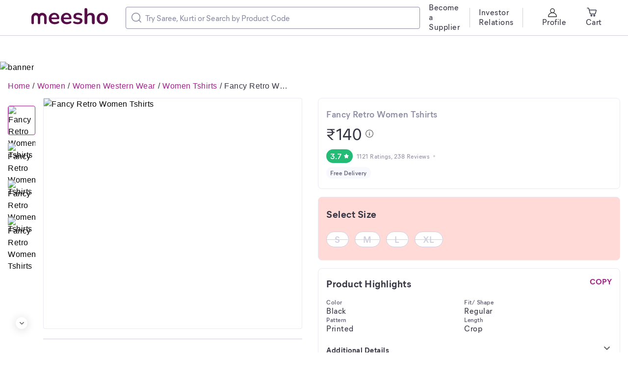

--- FILE ---
content_type: application/javascript
request_url: https://www.meesho.com/_next/static/chunks/3423.14a3094a213b46a1.js
body_size: 119
content:
"use strict";(self.webpackChunk_N_E=self.webpackChunk_N_E||[]).push([[3423],{3423:(e,t,n)=>{n.r(t),n.d(t,{default:()=>s});var a,l=n(14232);function r(){return(r=Object.assign?Object.assign.bind():function(e){for(var t=1;t<arguments.length;t++){var n=arguments[t];for(var a in n)({}).hasOwnProperty.call(n,a)&&(e[a]=n[a])}return e}).apply(null,arguments)}let s=e=>l.createElement("svg",r({width:20,height:20,fill:"none",xmlns:"http://www.w3.org/2000/svg"},e),a||(a=l.createElement("path",{d:"M7.31 4.316a1.079 1.079 0 0 0 0 1.515l4.125 4.17-4.124 4.17a1.079 1.079 0 0 0 0 1.515 1.05 1.05 0 0 0 1.499 0l4.88-4.933a1.079 1.079 0 0 0 0-1.515L8.81 4.305a1.06 1.06 0 0 0-1.5.01Z",fill:"#666"})))}}]);

--- FILE ---
content_type: application/javascript
request_url: https://www.meesho.com/_next/static/chunks/7021.ea8d8a79f39847d9.js
body_size: 13860
content:
(self.webpackChunk_N_E=self.webpackChunk_N_E||[]).push([[538,5100,7021,8628],{8753:(e,t,r)=>{"use strict";r.d(t,{C$:()=>c,IC:()=>v,V8:()=>o,b2:()=>u,kr:()=>p,su:()=>s,yj:()=>d});var a=r(1693),l=r(30915),n=r.n(l),i=r(62519),o=e=>n().parse((0,i.kk)(()=>e.substr(1,e.length))||""),s=e=>n().stringify(e,{encodeValuesOnly:!0}),c=()=>a.we?"supply://":"supply-debug://",u=()=>"https://app.meesho.com/2yoV",d=e=>["/","/[category]/pl/[page_id]","/search","/[category]/clp/[id]","/[category]/facet_collection/[id]"].indexOf(null==e?void 0:e.split("?")[0])>-1,p=e=>e.split("?")[1],v=e=>e.includes("/p/")},9411:(e,t,r)=>{"use strict";r.r(t),r.d(t,{default:()=>m});var a=r(1540),l=r(4162),n=r(90332),i=r(14232),o=r(77232),s=r(96739),c=r(26459),u=r(69976),d=r(48894),p=r(86147),v=r(37876);let h=function(e){var{item:t,popularSearchSelectHandler:r,idx:a}=e,{0:o,1:h}=(0,i.useState)(!1),f=(0,d.A)(),{phone:g}=(0,n.G)(e=>e.device);return(0,v.jsx)(l.Card,{mr:g?"8px":"12px",mb:g?"8px":"12px",onClick:()=>h(!0),children:(0,v.jsx)(c.Pill,{label:null!=t&&t.emoji?"".concat(null==t?void 0:t.emoji," ").concat(null==t?void 0:t.display):null==t?void 0:t.display,background:s.getGreyT5Subdued,onChange:()=>{(0,p.sH)({"Search Term":t.display,Screen:f||"main"}),r(t.display,u.Ay.POPULAR_SEARCHES,a)},checked:o})})};var f=(0,o.default)(l.Card).withConfig({displayName:"PopularSearches__PopularSearchCont",componentId:"sc-1rcvxd-0"})(["display:flex;flex-direction:column;padding:16px 16px 8px 16px;margin-top:","px;"],e=>8*!!e.theme.isMobile),g=(0,o.default)(l.Card).withConfig({displayName:"PopularSearches__PillsDiv",componentId:"sc-1rcvxd-1"})(["display:flex;flex-wrap:wrap;max-height:","px;overflow-y:hidden;"],e=>e.limit||0);let m=e=>{var t,r,{phone:l}=(0,n.G)(e=>e.device),{popularSearches:i,popularSearchSelectHandler:o}=e;return null!==(t=i.popular_searches)&&void 0!==t&&t.length?(0,v.jsxs)(f,{children:[(0,v.jsx)(a.Subtitle1,{color:"greyBase",mb:"12px",children:"Popular Searches"}),(0,v.jsx)(g,{limit:i.limit&&(l?40*i.limit:50*i.limit),children:null===(r=i.popular_searches)||void 0===r?void 0:r.map((e,t)=>(0,v.jsx)(h,{idx:t,item:e,popularSearchSelectHandler:o},e.term))})]}):null}},15100:(e,t,r)=>{"use strict";r.r(t),r.d(t,{default:()=>s});var a,l,n,i=r(14232);function o(){return(o=Object.assign?Object.assign.bind():function(e){for(var t=1;t<arguments.length;t++){var r=arguments[t];for(var a in r)({}).hasOwnProperty.call(r,a)&&(e[a]=r[a])}return e}).apply(null,arguments)}let s=e=>i.createElement("svg",o({viewBox:"0 0 20 20",fill:"none",xmlns:"http://www.w3.org/2000/svg"},e),a||(a=i.createElement("path",{d:"m4.987 5.469 1.848 7.2a1 1 0 0 0 .968.752h8.675a1 1 0 0 0 .962-.726l1.697-5.952a1 1 0 0 0-.962-1.274H4.987Zm0 0-.943-3.248a1 1 0 0 0-.96-.721H1",stroke:"#666",strokeWidth:1.5,strokeLinecap:"round"})),l||(l=i.createElement("ellipse",{cx:9.421,cy:16.744,rx:1.243,ry:1.256,stroke:"#666",strokeWidth:1.5})),n||(n=i.createElement("ellipse",{cx:15.221,cy:16.744,rx:1.243,ry:1.256,stroke:"#666",strokeWidth:1.5})))},20376:(e,t,r)=>{"use strict";Object.defineProperty(t,"__esModule",{value:!0});var a=r(14232),l=r(77232),n=r(17740);function i(e){return e&&"object"==typeof e&&"default"in e?e:{default:e}}var o=i(a),s=i(l);t.Overline=e=>{var t;let{isMobile:r,fontFamily:i}=a.useContext(l.ThemeContext),s=null===(t=null==i?void 0:i.fontWithFallback)||void 0===t?void 0:t.mierFontsBook;return o.default.createElement(n.Text,Object.assign({elm:"span",fontSize:r?"11px":"12px",fontWeight:"book",overrideFontFamily:s,lineHeight:"16px"},e))},t.OverlineCaps=e=>{var t;let{isMobile:r,fontFamily:i}=a.useContext(l.ThemeContext),c=null===(t=null==i?void 0:i.fontWithFallback)||void 0===t?void 0:t.mierFontsBook,u=s.default(n.Text)`
    text-transform: uppercase;
  `;return o.default.createElement(u,Object.assign({elm:"span",fontSize:r?"11px":"12px",fontWeight:"book",overrideFontFamily:c,lineHeight:"16px"},e))}},21656:(e,t,r)=>{"use strict";r.r(t),r.d(t,{default:()=>d});var a,l,n=r(4162),i=r(88417),o=r(14232);function s(){return(s=Object.assign?Object.assign.bind():function(e){for(var t=1;t<arguments.length;t++){var r=arguments[t];for(var a in r)({}).hasOwnProperty.call(r,a)&&(e[a]=r[a])}return e}).apply(null,arguments)}let c=e=>o.createElement("svg",s({viewBox:"0 0 24 24",fill:"none",xmlns:"http://www.w3.org/2000/svg"},e),a||(a=o.createElement("g",{clipPath:"url(#search_svg__a)"},o.createElement("path",{d:"m21.77 20.67-3.76-3.76a9.062 9.062 0 0 0 2.12-5.83c0-5.02-4.06-9.08-9.07-9.08C6.06 2 2 6.06 2 11.08c0 5.02 4.06 9.08 9.06 9.08 2.23 0 4.27-.81 5.85-2.15l3.76 3.76c.3.3.8.3 1.1 0 .31-.3.31-.8 0-1.1ZM11.06 18.6c-4.14 0-7.51-3.37-7.51-7.52 0-4.15 3.37-7.52 7.51-7.52s7.51 3.37 7.51 7.52c0 4.15-3.37 7.52-7.51 7.52Z",fill:"#333"}))),l||(l=o.createElement("defs",null,o.createElement("clipPath",{id:"search_svg__a"},o.createElement("path",{fill:"#fff",transform:"translate(2 2)",d:"M0 0h20v20H0z"})))));var u=r(37876);let d=e=>{var{autosuggestResults:t,fromDesktop:r,searchHandler:a}=e;return(0,u.jsx)(n.Card,{color:"white",className:"autosuggest autosuggest__".concat(r?"desk":"mobile"),children:t.map((e,t)=>(0,u.jsx)(i.T,{icon:c,iconSize:r?"20":"16",label:e,onChange:()=>a(e,"autosuggest",t)},t+e))})}},42634:()=>{},43400:(e,t,r)=>{"use strict";r.r(t),r.d(t,{default:()=>et});var a,l,n=r(2507),i=r(48978),o=r(31296),s=r(1540),c=r(4162),u=r(15100),d=r(14232);function p(){return(p=Object.assign?Object.assign.bind():function(e){for(var t=1;t<arguments.length;t++){var r=arguments[t];for(var a in r)({}).hasOwnProperty.call(r,a)&&(e[a]=r[a])}return e}).apply(null,arguments)}let v=e=>d.createElement("svg",p({viewBox:"0 0 24 24",fill:"none",xmlns:"http://www.w3.org/2000/svg"},e),a||(a=d.createElement("g",{clipPath:"url(#user_svg__a)"},d.createElement("path",{d:"M15.316 13.016c1.512-1.058 2.516-2.797 2.516-4.784A5.835 5.835 0 0 0 12 2.4a5.835 5.835 0 0 0-5.832 5.832 5.79 5.79 0 0 0 2.517 4.784C4.343 14.291 1.2 17.996 1.2 22.37v.022c0 .896.843 1.609 1.825 1.609h17.95c.983 0 1.825-.713 1.825-1.61v-.02c0-4.375-3.143-8.08-7.484-9.354ZM7.853 8.232a4.148 4.148 0 0 1 8.294 0 4.148 4.148 0 0 1-8.294 0Zm13.122 14.083H3.025a.245.245 0 0 1-.14-.032c.054-4.45 4.126-8.057 9.115-8.057 4.99 0 9.05 3.596 9.115 8.057a.245.245 0 0 1-.14.032Z",fill:"#333"}))),l||(l=d.createElement("defs",null,d.createElement("clipPath",{id:"user_svg__a"},d.createElement("path",{fill:"#fff",transform:"translate(1.2 2.4)",d:"M0 0h21.6v21.6H0z"})))));var h=r(1693),f=r(67086),g=r(63857),m=r(66284),y=r(9411),b=r(69976),_=r(87740),O=r(90332),S=r(602),x=r(62519),C=r(86147),P=r(75837),w=r(8753),E=r(89099),j=r(21656),A=r(96739),T=r(77232),I=T.default.div.withConfig({displayName:"DesktopSearchStyled",componentId:"sc-ap5mq9-0"})(["position:relative;align-self:center;.search-results{box-sizing:border-box;position:absolute;max-height:400px;overflow-y:scroll;z-index:101;background:",";width:100%;border:1px solid ",";box-sizing:border-box;"," border-radius:0px 0px 8px 8px;.recent-searches{box-sizing:border-box;&__results{margin:0;}}}"],A.getWhite,A.getGreyT4BG,A.getCardBoxShadow),k=r(67664),R=r(46706),D=r(37876);function N(e,t){var r=Object.keys(e);if(Object.getOwnPropertySymbols){var a=Object.getOwnPropertySymbols(e);t&&(a=a.filter(function(t){return Object.getOwnPropertyDescriptor(e,t).enumerable})),r.push.apply(r,a)}return r}function L(e){for(var t=1;t<arguments.length;t++){var r=null!=arguments[t]?arguments[t]:{};t%2?N(Object(r),!0).forEach(function(t){(0,m.A)(e,t,r[t])}):Object.getOwnPropertyDescriptors?Object.defineProperties(e,Object.getOwnPropertyDescriptors(r)):N(Object(r)).forEach(function(t){Object.defineProperty(e,t,Object.getOwnPropertyDescriptor(r,t))})}return e}var H=(0,P.EO)();let M=e=>{var{from:t=""}=e,r=(0,E.useRouter)(),a=(0,O.j)(),l=(0,d.useRef)(null),n=(0,d.useRef)(!0),{0:i,1:o}=(0,d.useState)(!1),{0:s,1:c}=(0,d.useState)([]),{0:u,1:p}=(0,d.useState)(""),{0:v,1:h}=(0,d.useState)([]),{0:f,1:m}=(0,d.useState)((0,P.EO)()),{0:A,1:T}=(0,d.useState)([]),N=e=>{var t;(0,C.K6)({startingInput:(null==r||null===(t=r.query)||void 0===t?void 0:t.q)||"",startingTimestamp:H,keystrokes:A,endingEvent:e,endingTimestamp:(0,P.EO)()})},{popularSearchResult:M}=(0,O.G)(e=>e.search);(0,d.useEffect)(()=>{var e=e=>{var{current:t}=l;t&&!(null!=t&&t.contains(e.target))&&(N("ABORT"),F())};return document.addEventListener("mousedown",e,!1),()=>document.removeEventListener("mousedown",e,!1)},[]);var F=(0,d.useCallback)(()=>{var e=document.querySelector(".search-input-elm");o(!1),h([]),e&&e.blur()},[]),B=(e,l,i)=>{(0,C.yk)(l,e,i),N("autosuggest"===l?"SUGGESTION_CLICKED":"ENTER"),F();var o={q:e,searchType:l,searchIdentifier:b.nS.TEXT_SEARCH};n.current=!1,(0,x.z$)("searchedHistory",{q:e,searchType:l}),a((0,_.gB)(e)),a((0,S.clearQueryParam)({payload:{clearAll:!0}})),a((0,S.setPageLoadParam)({payload:{params:L(L({},o),{},{page:1})}}));var s="/search?".concat((0,w.su)(o));(t===b.Ay.MERI_SHOP||t===b.Ay.MERI_SHOP_WIDGET)&&(s+="&source=shop"),r.push(s)},V=function(){var e=(0,g.A)(function*(e){var t=yield(0,_.Cm)(e);m((0,P.EO)()),n.current&&(""===e.trim()?G():(p(e),h((0,x.kk)(()=>t.suggestions)||[])))});return function(t){return e.apply(this,arguments)}}();(0,d.useEffect)(()=>{!M.popular_searches&&i&&a((0,_.wM)())},[i]);var G=()=>{h([]),p(""),c((0,x.Wu)("searchedHistory")||[])};return(0,D.jsxs)(I,{className:"search-component",ref:l,children:[(0,D.jsx)(R.default,{fromDesktop:!0,clickedHandler:()=>{o(!0),N(""),n.current=!0;var e=(0,x.Wu)("searchedHistory");Array.isArray(e)&&e.length&&c(e)},searchHandler:B,autoSuggestHandler:V,clearAutoSuggestList:G,onKeyPressed:e=>{T(t=>[...t,{input:e,keystroke_timestamp:(0,P.EO)(),autocomplete_suggestions_length:null==v?void 0:v.length,autocomplete_recent_length:null==s?void 0:s.length,autocomplete_other_length:(null==v?void 0:v.length)+(null==s?void 0:s.length),autocomplete_timestamp:f}])}}),i&&(0,D.jsxs)("div",{className:"search-results",children:[(0,D.jsx)(k.default,{hasAutosuggestResults:!!(null!=v&&v.length),recentSearches:s,recentSearchHandler:B,searchValue:u,fromDesktop:!0}),(0,D.jsx)(j.default,{autosuggestResults:v,searchHandler:B,fromDesktop:!0}),!u&&(0,D.jsx)(y.default,{popularSearches:M,popularSearchSelectHandler:B})]})]})};var F=r(49548),B=r(74426),V=r(2829),G=r(12941),U=r(18847),$=r.n(U),W=r(54587),z=r.n(W),q=(0,T.default)(c.Card).withConfig({displayName:"TabWrapper",componentId:"sc-1edf3ww-0"})(["&&{position:relative;height:100%;align-items:center;justify-content:center;display:flex;border-radius:2px 2px 0px 0px;flex-direction:",";border-bottom:3px solid ",";}"],e=>{var{vertical:t}=e;return t?"column":"row"},e=>{var{active:t}=e;return t?A.getPinkBase:A.getWhite}),X=T.default.span.withConfig({displayName:"TabWrapper__CartCount",componentId:"sc-1edf3ww-1"})(["position:absolute;background:",";border-radius:50%;right:0;top:-12px;font-size:10px;font-weight:bold;color:",";height:20px;width:20px;display:flex;align-items:center;justify-content:center;"],A.getPinkT2,A.getPinkBase),K=$()(()=>r.e(2219).then(r.bind(r,32219)),{loadableGenerated:{webpack:()=>[32219]}}),Z=$()(()=>r.e(3541).then(r.bind(r,43541)),{loadableGenerated:{webpack:()=>[43541]}}),Q=(0,T.default)(c.Card).withConfig({displayName:"Header__RightSection",componentId:"sc-1qdannb-0"})(["display:flex;flex:6;flex-direction:row;justify-content:flex-end;align-items:center;position:relative;"]),Y=(0,T.default)(n.Divider).withConfig({displayName:"Header__StyledDivider",componentId:"sc-1qdannb-1"})(["&&{width:2px;height:40px;}"]),J=(0,T.default)(q).withConfig({displayName:"Header__StyledProfileMenu",componentId:"sc-1qdannb-2"})(["min-width:80px;margin-left:24px;"]),ee=(0,T.default)(o.Caption1).withConfig({displayName:"Header__StyledCaption",componentId:"sc-1qdannb-3"})(["cursor:pointer;"]);let et=d.memo(e=>{var{handleClick:t,from:r,handleLogout:a}=e,{0:l,1:n}=(0,d.useState)(-1),{isLoggedIn:c}=(0,O.G)(e=>e.auth),{cart:{total_quantity:p}}=(0,O.G)(e=>e.checkout);return(0,D.jsxs)(Z,{children:[(0,D.jsx)("div",{className:"header-logo-container",children:(0,D.jsx)(f.A,{href:"/",children:(0,D.jsx)(z(),{width:156,height:36,src:B.TJ,alt:"Meesho Logo"})})}),(0,D.jsx)(M,{from:r}),(0,D.jsxs)(Q,{children:[(0,D.jsx)(q,{mr:18,ml:18,children:(0,D.jsx)(ee,{color:"greyBase",className:"hover",onClick:()=>t("become_supplier","HP Header"),children:"Become a Supplier"})}),(0,D.jsx)(Y,{vertical:!0}),(0,D.jsx)(q,{mr:18,ml:18,onClick:()=>{(0,G.sx)(V.d9,{}),window.location.href=h.he},children:(0,D.jsx)(ee,{color:"greyBase",className:"hover",children:"Investor Relations"})}),r!==b.Ay.AUTH&&(0,D.jsx)(Y,{vertical:!0}),r!==b.Ay.AUTH&&(0,D.jsxs)(J,{active:2===l,vertical:!0,onMouseEnter:()=>n(2),onMouseLeave:()=>n(-1),children:[(0,D.jsx)(i.Icon,{className:"hover",as:v,mr:8,fill:2===l&&"pinkBase"}),2===l?(0,D.jsxs)(D.Fragment,{children:[(0,D.jsx)(s.Subtitle2,{className:"hover",children:"Profile"}),(0,D.jsx)(K,{handleLogout:a,from:r})]}):(0,D.jsx)(o.Caption1,{color:"greyBase",className:"hover",children:"Profile"})]}),r!==b.Ay.AUTH&&(0,D.jsx)(f.A,{href:{pathname:c?b.zT:F.V.auth,query:c?{source:"cart-icon"}:{redirect:b.zT,source:"cart-icon",screen:r}},children:(0,D.jsxs)(q,{mr:24,ml:24,vertical:!0,children:[(0,D.jsx)(i.Icon,{as:u.default,mr:8,className:"hover",stroke:"greyBase"}),(0,D.jsx)(o.Caption1,{color:"greyBase",className:"hover",children:"Cart"}),p&&p>0?(0,D.jsx)(X,{children:p}):null]})})]})]})})},46706:(e,t,r)=>{"use strict";r.r(t),r.d(t,{default:()=>h});var a=r(32895),l=r(69976),n=r(90332),i=r(48894),o=r(62519),s=r(86147),c=r(89099),u=r(14232),d=r(77232),p=r(37876),v=(0,d.default)(a.TextSearch).withConfig({displayName:"SearchInput__TextSearchStyled",componentId:"sc-jwhbpx-0"})(["width:600px !important;@media (max-width:1170px){max-width:",";}@media (max-width:1070px){max-width:",";}"],e=>{var{theme:t}=e;return!t.isMobile&&"300px"},e=>{var{theme:t}=e;return!t.isMobile&&"250px"});let h=e=>{var t,{fromDesktop:r,clickedHandler:a,searchHandler:d,autoSuggestHandler:h,clearAutoSuggestList:f,readOnly:g=!1,onKeyPressed:m,withImage:y=!1,imageInput:b=null}=e,_=(0,c.useRouter)(),{source:O}=_.query,S=(0,i.A)(),{0:x,1:C}=(0,u.useState)((null==_||null===(t=_.query)||void 0===t?void 0:t.q)||""),{shopInfo:{shopProfile:P,collection_type:w}}=(0,n.G)(e=>e.shop);(0,u.useEffect)(()=>{_.query.q&&C(_.query.q)},[_.query]);var E=(0,u.useCallback)((0,o.sg)(e=>{h(e)},300),[]),j=()=>{var e={};("shop"===O||S===l.Ay.MERI_SHOP||S===l.Ay.MERI_SHOP_WIDGET)&&null!=P&&P.profile&&(e["Search Screen Name"]=null==P?void 0:P.profile.name,e["Supplier Id"]=null==P?void 0:P.profile.id,e["Search Screen Type"]=w?l.Ay.MERI_SHOP_WIDGET:l.Ay.MERI_SHOP,w&&(e["Widget type"]=w)),(0,s.sH)(e)},A=()=>{f()};return(0,p.jsx)(v,{placeholder:r?"Try Saree, Kurti or Search by Product Code":"Search by Keyword or Product ID",searchValue:x,searchChangeHandler:e=>{e.persist();var t=e.target.value;m&&m(e.target.value),j(),C(t),E(t)},keyPressed:e=>{13===e.which&&(null==x?void 0:x.trim())!==""&&(A(),d(x,"manual"))},clearInputHandler:A,readonly:g,onClick:a||void 0,withImage:y,imageInput:b})}},49456:(e,t,r)=>{"use strict";Object.defineProperty(t,"__esModule",{value:!0});var a=r(14232),l=r(77232),n=r(31296);r(17740),r(13700);var i=r(1540);r(33260);var o=r(20376),s=r(4162),c=r(351),u=r(96739),d=r(84253),p=r(4675);function v(e){return e&&"object"==typeof e&&"default"in e?e:{default:e}}r(41790);var h=v(a),f=v(l);let g=f.default(s.Card)`
  ${c.FlexSpaceBetween};
  border-bottom: 1px solid;
  border-color: ${e=>e.active?u.getPinkBase:u.greyT3Divider};
  border-radius: 0;
`,m=f.default(s.Card)`
  position: relative;

  label {
    position: absolute;
    left: 0;
    top: 21px;
    font-size: 13px;
    transition: top 0.2s ease;
    pointer-events: none;
    background: ${u.getWhite};
    width: 100%;
  }
  button {
    padding-bottom: 7px;
    padding-top: 22px;
  }
  input,
  textarea {
    width: 100%;
    caret-color: ${u.getPinkBase};
    outline: none;
    font-size: ${e=>e.theme.isMobile?"13px":"16px"};
  }

  input,
  textarea {
    border: none;
    border-bottom: ${({variant:e})=>"input"===e?"1px solid":"none"};
    border-color: ${u.greyT3Divider};
    overflow-y: scroll;
    background: transparent;
    padding-bottom: 7px;
    padding-top: 22px;

    font-size: ${e=>e.theme.isMobile?"13px":"16px"};
    line-height: ${e=>e.theme.isMobile?"16px":"20px"};
    color: ${u.getGreyBase};
    ${u.getFontFamilyFromFontWeight({fontWeight:"demi"})}
  }

  textarea {
    overflow-y: scroll;
  }

  input[type='number']::-webkit-outer-spin-button,
  input[type='number']::-webkit-inner-spin-button {
    -webkit-appearance: none;
    margin: 0;
  }
  input[type='number'] {
    -moz-appearance: textfield;
  }

  input:focus,
  textarea:focus {
    border-color: ${u.getPinkBase};
    background: transparent;
  }

  input:focus ~ label,
  textarea:focus ~ label {
    top: -3px;
    span {
      color: ${u.getPinkBase};
      font-size: 11px;
    }
  }

  .error-text {
    display: block;
  }

  ${({isValid:e,length:t})=>e&&t&&l.css`
      label {
        top: -3px;
        span {
          color: ${u.getGreyT2};
          font-size: 11px;
        }
      }

      input {
        border-color: ${u.greyT3Divider};
      }
    `}

  ${({isValid:e,isTouched:t})=>e&&t&&l.css`
      label {
        top: -3px;
        span {
          color: ${u.getGreyT2};
          font-size: 11px;
        }
      }

      input {
        border-color: ${u.greyT3Divider};
      }
    `};

  ${({isValid:e,isTouched:t})=>!e&&t&&l.css`
      label {
        top: -3px;
        span {
          color: ${u.getRedBase} !important;
          font-size: 11px;
        }
      }

      input,
      textarea {
        caret-color: ${u.getRedBase};
      }

      input {
        border-color: ${u.getRedBase} !important;
      }
    `}
`,y=(e,t)=>{switch(t.type){case"CHANGE":return Object.assign(Object.assign({},e),{value:t.val,isValid:d.validate(t.val,t.validators)});case"INPUT_UPDATED":return Object.assign(Object.assign({},e),{value:t.val,isValid:t.valid,isTouched:t.touched});case"TOUCH":return Object.assign(Object.assign({},e),{isTouched:!0});default:return e}};t.Input=e=>{var t,r;let[l,s]=a.useReducer(y,{value:e.initialValue||"",isTouched:e.isTouched||!1,isValid:e.initialValid||!1}),{id:c,onInput:u,actionLabel:d,onActionClick:v,autoComplete:f=!0,variant:b}=e,{value:_,isValid:O,isTouched:S}=l,[x,C]=h.default.useState(!1);a.useEffect(()=>{u(c,_,O,S)},[c,_,O,u,S]),a.useEffect(()=>{s({type:"INPUT_UPDATED",val:e.initialValue,valid:e.initialValid,touched:e.isTouched})},[e.initialValue,e.initialValid,e.isTouched]);let P=t=>{s({type:"CHANGE",val:t.target.value,validators:e.validators})},w=t=>{var r;C(!1),(null===(r=null==l?void 0:l.value)||void 0===r?void 0:r.length)&&s({type:"TOUCH",payload:!0}),e.onBlur&&e.onBlur()},E="input"===e.element?h.default.createElement("input",{ref:null==e?void 0:e.inputref,id:e.id,type:e.type,pattern:e.pattern&&e.pattern,placeholder:e.placeholder,onChange:P,onBlur:w,value:l.value,autoFocus:e.autoFocus,onClick:e.inputClicked,autoComplete:"off",onFocus:e=>{C(!0),e.target.autocomplete&&f&&(e.target.autocomplete="omit")},inputMode:e.inputMode||"text",maxLength:e.maxLength,disabled:e.disabled||!1,minLength:e.minLength}):h.default.createElement("textarea",{id:e.id,rows:e.rows||3,onChange:P,onBlur:w,value:l.value,disabled:e.disabled||!1,onFocus:()=>{C(!0)}});return h.default.createElement(m,Object.assign({},e,{isValid:O,isTouched:S,length:null===(t=l.value)||void 0===t?void 0:t.length,borderRadius:"0px",variant:b||"input"}),"inputBox"===b?h.default.createElement(g,{active:x}," ",E," ",h.default.createElement("label",{htmlFor:e.id},h.default.createElement(o.Overline,{color:"greyT2"},e.label)),h.default.createElement(p.LinkButton,{onClick:()=>{O&&v&&v()},color:(null===(r=l.value)||void 0===r?void 0:r.length)?"pinkBase":"pinkT1"},d)," "):h.default.createElement(h.default.Fragment,null,E,h.default.createElement("label",{htmlFor:e.id},h.default.createElement(i.Subtitle2,{color:"greyT2"},e.label))," "),!O&&S&&h.default.createElement(n.Caption2,{className:"error-text",color:"redBase"},e.errorText))}},49548:(e,t,r)=>{"use strict";r.d(t,{V:()=>l});var a=r(1693);a.K9,a.K9,a.K9;var l={siteSearch:"/sitesearch",search:"/search",cancel:"/order/cancel",returnExchange:"/order/returnExchange",bankDetails:"/account/bankDetails",legalPolicies:"/legal?embed=true",auth:"/auth"}},62919:(e,t,r)=>{"use strict";r.d(t,{i:()=>p,n:()=>d});var a=r(69976),l=r(48313),n=r(87930),i=r(71382),o=r(12466),s=r(602),c=r(73418),u=r(97726),d={[a.ak.HP]:i,[a.ak.PLP]:o,[a.ak.CATALOG_LISTING_PAGE]:l,[a.ak.COLLECTION]:n,[a.ak.SEARCH]:s,[a.ak.SHOP]:c,[a.ak.SHOP_COLLECTION]:u},p=e=>{switch(e){case a.ak.PLP:return o.getPlpFiltersConfig;case a.ak.SHOP:return c.getShopFiltersConfig;case a.ak.SHOP_COLLECTION:return u.getShopCollectionFiltersConfig;default:return o.getPlpFiltersConfig}}},67086:(e,t,r)=>{"use strict";r.d(t,{A:()=>p});var a=r(66284),l=r(59860),n=r(48230),i=r.n(n),o=r(14232),s=r(37876),c=["children","href","prefetch"];function u(e,t){var r=Object.keys(e);if(Object.getOwnPropertySymbols){var a=Object.getOwnPropertySymbols(e);t&&(a=a.filter(function(t){return Object.getOwnPropertyDescriptor(e,t).enumerable})),r.push.apply(r,a)}return r}function d(e){for(var t=1;t<arguments.length;t++){var r=null!=arguments[t]?arguments[t]:{};t%2?u(Object(r),!0).forEach(function(t){(0,a.A)(e,t,r[t])}):Object.getOwnPropertyDescriptors?Object.defineProperties(e,Object.getOwnPropertyDescriptors(r)):u(Object(r)).forEach(function(t){Object.defineProperty(e,t,Object.getOwnPropertyDescriptor(r,t))})}return e}let p=(0,o.memo)(e=>{var{children:t,href:r,prefetch:a=!1}=e,n=(0,l.A)(e,c);return(0,s.jsx)(i(),d(d({href:r,prefetch:a},n),{},{children:t}))})},67664:(e,t,r)=>{"use strict";r.r(t),r.d(t,{default:()=>d});var a,l=r(1540),n=r(4162),i=r(88417),o=r(14232);function s(){return(s=Object.assign?Object.assign.bind():function(e){for(var t=1;t<arguments.length;t++){var r=arguments[t];for(var a in r)({}).hasOwnProperty.call(r,a)&&(e[a]=r[a])}return e}).apply(null,arguments)}let c=e=>o.createElement("svg",s({viewBox:"0 0 20 20",fill:"none",xmlns:"http://www.w3.org/2000/svg"},e),a||(a=o.createElement("path",{fillRule:"evenodd",clipRule:"evenodd",d:"M3.167 2.717A10 10 0 0 1 10 0c5.523 0 10 4.477 10 10s-4.477 10-10 10S0 15.523 0 10a.833.833 0 1 1 1.667 0 8.333 8.333 0 1 0 2.608-6.042h1.8a.833.833 0 0 1 0 1.667H2.333a.833.833 0 0 1-.833-.833V1.05a.833.833 0 0 1 1.667 0v1.667Zm6 3.95a.833.833 0 1 1 1.667 0v3.591l3.774.742a.838.838 0 0 1-.166 1.667h-.167l-4.441-.892a.833.833 0 0 1-.667-.833V6.667Z",fill:"#666"})));var u=r(37876);let d=e=>{var{hasAutosuggestResults:t,fromDesktop:r,recentSearches:a,recentSearchHandler:o,searchValue:s}=e;return null!=a&&a.length&&!s?(0,u.jsxs)(n.Card,{color:"white",style:t&&{padding:0}||{},children:[!t&&(0,u.jsx)(l.Subtitle1,{color:"greyBase",p:r?"20px 16px 12px 16px":"12px 15px",display:"block",children:"Recent Searches"}),a.map((e,t)=>(0,u.jsx)(i.T,{icon:c,iconSize:r?"20":"16",label:e.q,onChange:()=>o(e.q,"autosuggest",t)},e.q))]}):null}},71847:(e,t,r)=>{"use strict";Object.defineProperty(t,"__esModule",{value:!0});var a=r(96739),l=r(14232),n=r(77232);function i(e){return e&&"object"==typeof e&&"default"in e?e:{default:e}}var o=i(l);let s=i(n).default.div`
  pointer-events: none;
  color: ${a.getGreyT1};
  background: ${e=>e.color?a.getColorFromProp:a.getGreyT5Subdued};
  padding: 4px 8px;
  border-radius: 48px;
  display: inline-flex;
`;t.Badge=e=>o.default.createElement(s,Object.assign({},e),e.children)},75837:(e,t,r)=>{"use strict";r.d(t,{EO:()=>u,Ee:()=>d,LA:()=>s,OA:()=>p,R5:()=>c,Zm:()=>v});var a=r(66284),l=r(59860),n=["timerStr"];function i(e,t){var r=Object.keys(e);if(Object.getOwnPropertySymbols){var a=Object.getOwnPropertySymbols(e);t&&(a=a.filter(function(t){return Object.getOwnPropertyDescriptor(e,t).enumerable})),r.push.apply(r,a)}return r}var o=(e,t)=>{var r=e.days<=0?"".concat(e.hours,"h ").concat(e.minutes,"m ").concat(e.seconds,"s"):"".concat(e.days,"d ").concat(e.hours,"h ").concat(e.minutes,"m");return 0===e.days&&0===e.hours&&0===e.minutes&&0===e.seconds?"This has ended":"".concat(t||""," ").concat(r)},s=(e,t)=>{var{timerStr:r}=e,s=(0,l.A)(e,n);return 0===e.seconds?0===e.minutes?0===e.hours?0===e.days?(s.days=0,s.hours=0,s.minutes=0,s.seconds=0):(s.days=e.days-1,s.hours=23,s.minutes=59,s.seconds=59):(s.hours=e.hours-1,s.minutes=59,s.seconds=59):(s.minutes=e.minutes-1,s.seconds=59):s.seconds=e.seconds-1,function(e){for(var t=1;t<arguments.length;t++){var r=null!=arguments[t]?arguments[t]:{};t%2?i(Object(r),!0).forEach(function(t){(0,a.A)(e,t,r[t])}):Object.getOwnPropertyDescriptors?Object.defineProperties(e,Object.getOwnPropertyDescriptors(r)):i(Object(r)).forEach(function(t){Object.defineProperty(e,t,Object.getOwnPropertyDescriptor(r,t))})}return e}({timerStr:o(s,t)},s)},c=(e,t,r)=>{var a=Math.floor((new Date(e).getTime()-(r?new Date(r).getTime():new Date().getTime()))/1e3),l=Math.floor(a/86400),n=Math.floor(a%86400/3600),i=Math.floor(a%3600/60),o=Math.floor(a%60),s=l<=0?"".concat(n,"h ").concat(i,"m ").concat(o,"s"):"".concat(l,"d ").concat(n,"h ").concat(i,"m");return{timerStr:"".concat(t||""," ").concat(s),days:l,hours:n,minutes:i,seconds:o}},u=()=>new Date().getTime(),d=e=>e.days<=0&&e.hours<=0&&e.minutes<=0&&e.seconds<=0,p=e=>{var t=Number(e);return t<10&&t>=0?"0".concat(t):"".concat(t)},v=(e,t)=>new Date(e).getTime()-new Date(t).getTime()},78952:(e,t,r)=>{"use strict";r.d(t,{A:()=>i});var a=r(30915),l=r.n(a),n=r(62519);let i=function(){var e,t,r,a,i,o,s,c=arguments.length>0&&void 0!==arguments[0]?arguments[0]:{},u=(0,n.Go)(c);"string"==typeof c?(c&&"?"===c[0]&&(u=u.replace("?","")),s=l().parse(u)):s=u;var d={};return null!==(e=s)&&void 0!==e&&e.utm_source&&(d.utm_source=s.utm_source),null!==(t=s)&&void 0!==t&&t.utm_medium&&(d.utm_medium=s.utm_medium),null!==(r=s)&&void 0!==r&&r.utm_campaign&&(d.utm_campaign=s.utm_campaign),null!==(a=s)&&void 0!==a&&a.utm_term&&(d.utm_term=s.utm_term),null!==(i=s)&&void 0!==i&&i.utm_content&&(d.utm_content=s.utm_content),null!==(o=s)&&void 0!==o&&o.utm_adgroup&&(d.utm_adgroup=s.utm_adgroup),d}},84253:(e,t)=>{"use strict";Object.defineProperty(t,"__esModule",{value:!0}),t.VALIDATOR_ALPHABETIC=()=>({type:"ENGLISHCHARACTERS"}),t.VALIDATOR_ALPHA_NUMERIC=()=>({type:"ENGLISHCHARACTERS_NUMBERS"}),t.VALIDATOR_ASCII_RESTRICT=()=>({type:"ASCII_RESTRICT"}),t.VALIDATOR_EMAIL=()=>({type:"EMAIL"}),t.VALIDATOR_FILE=()=>({type:"FILE"}),t.VALIDATOR_MATCH=e=>({type:"VALUEMATCH",val:e}),t.VALIDATOR_MAX=e=>({type:"MAX",val:e}),t.VALIDATOR_MAXLENGTH=e=>({type:"MAXLENGTH",val:e}),t.VALIDATOR_MIN=e=>({type:"MIN",val:e}),t.VALIDATOR_MINLENGTH=e=>({type:"MINLENGTH",val:e}),t.VALIDATOR_MIN_CHAR_NOT_SYMBOL=e=>({type:"MIN_CHAR_NOT_SYMBOL",val:e}),t.VALIDATOR_NUMERIC=()=>({type:"NUMBER"}),t.VALIDATOR_PHONE=()=>({type:"PHONENUMBER"}),t.VALIDATOR_PIN=()=>({type:"PINCODE"}),t.VALIDATOR_REQUIRE=()=>({type:"REQUIRE"}),t.validate=(e,t)=>{let r=!0;for(let a of t)"REQUIRE"===a.type&&(r=r&&e.trim().length>0),"MINLENGTH"===a.type&&(r=r&&e.trim().length>=a.val),"MAXLENGTH"===a.type&&(r=r&&e.trim().length<=a.val),"MIN"===a.type&&(r=r&&+e>=a.val),"MAX"===a.type&&(r=r&&+e<=a.val),"EMAIL"===a.type&&(r=r&&/^\S+@\S+\.\S+$/.test(e)),"ENGLISHCHARACTERS_NUMBERS"===a.type&&(r=r&&/^[a-zA-Z0-9 ]+$/.test(e)&&!/[^\x00-\x7F]+/.test(e)),"ENGLISHCHARACTERS"===a.type&&(r=r&&/^[a-zA-Z ]+$/.test(e)&&!/[^\x00-\x7F]+/.test(e)),"PHONENUMBER"===a.type&&(r=r&&/^[6-9]\d{9}$/.test(e)&&!/(\d)\1{9}/.test(e)),"PINCODE"===a.type&&(r=r&&/^\d{6}$/.test(e)),"ASCII_RESTRICT"===a.type&&(r=r&&!/[<>]/.test(e)),"MIN_CHAR_NOT_SYMBOL"===a.type&&(r=r&&(/^[a-zA-Z0-9]+/.test(e)||e.trim().length>a.val)),"NUMBER"===a.type&&(r=r&&/^[0-9]*$/.test(e)),"VALUEMATCH"===a.type&&(r=r&&e===a.val);return r}},86147:(e,t,r)=>{"use strict";r.d(t,{Gu:()=>v,Ie:()=>c,K6:()=>b,L_:()=>u,WN:()=>m,_s:()=>p,fK:()=>f,p0:()=>y,pu:()=>d,pv:()=>s,sH:()=>h,yk:()=>g});var a=r(66284),l=r(89590);function n(e,t){var r=Object.keys(e);if(Object.getOwnPropertySymbols){var a=Object.getOwnPropertySymbols(e);t&&(a=a.filter(function(t){return Object.getOwnPropertyDescriptor(e,t).enumerable})),r.push.apply(r,a)}return r}function i(e){for(var t=1;t<arguments.length;t++){var r=null!=arguments[t]?arguments[t]:{};t%2?n(Object(r),!0).forEach(function(t){(0,a.A)(e,t,r[t])}):Object.getOwnPropertyDescriptors?Object.defineProperties(e,Object.getOwnPropertyDescriptors(r)):n(Object(r)).forEach(function(t){Object.defineProperty(e,t,Object.getOwnPropertyDescriptor(r,t))})}return e}var o={vsCameraClicked:"POW VS Camera clicked",vsImageUpload:"POW VS Image Uploaded",vsImageSelected:"POW VS Image selected",vsResultShown:"POW VS Results shown",tryImageSearchClicked:"POW Try Image Search Clicked"},s=e=>(0,l.XD)(o.vsCameraClicked,{Screen:e}),c=(e,t,r)=>(0,l.XD)(o.vsImageUpload,{Screen:e,"S3 URL":r,"Image Size kB":t}),u=e=>(0,l.XD)(o.vsImageSelected,{Screen:e}),d=e=>(0,l.XD)(o.tryImageSearchClicked,{"user ID":e}),p=e=>{var{Screen:t="Search",S3_URL:r,Sort_params:a="Most Relevant",Search_ID:n,Search_Session_ID:i,Is_filter_applied:s,VS_Empty:c}=e;return(0,l.XD)(o.vsResultShown,{Screen:t,"S3 URL":r,"Sort params":a,"Search ID":n,"Is filter applied":s,"Crop Flag":!1,"VS Empty":c,"Search Session ID":i})},v=(e,t)=>{(0,l.XD)("POW Search Clicked",{"Search Screen Type":e,"Search Screen Name":t||null})},h=function(){var e=arguments.length>0&&void 0!==arguments[0]?arguments[0]:{};(0,l.XD)("POW Search Typed",e)},f=function(){var e=arguments.length>0&&void 0!==arguments[0]?arguments[0]:{},t=arguments.length>1&&void 0!==arguments[1]?arguments[1]:"";(0,l.XD)("POW Site Search Page Viewed",i(i({},e),t&&{screenType:t}))},g=(e,t,r)=>{(0,l.XD)("POW Search Suggestion Clicked",{"Search Screen Type":e,"Search Suggestion selected":t||"UNDEFINED_SEARCH_QUERY","Search Suggestion Position":r})},m=function(e,t,r,a){var n=arguments.length>4&&void 0!==arguments[4]?arguments[4]:{},o=a,s=!1;r&&(o=a,s=!0),(0,l.XD)("POW Search Results Shown",i({"Search Type":e,"Search Result Empty":!t,"Is Search Term Corrected":s,"Original Search Term":a,"Corrected Search Term":r||null,"Search Term":o,"Is Autocorrect Reverted":a===r},n))},y=()=>{(0,l.XD)("POW Search Back Clicked")},b=function(){arguments.length>0&&void 0!==arguments[0]&&arguments[0]}},87740:(e,t,r)=>{"use strict";r.d(t,{Cm:()=>b,gB:()=>_,h1:()=>O,le:()=>y,wM:()=>S});var a=r(66284),l=r(63857),n=r(91040),i=r(1693),o=r(49548),s=r(69976),c=r(602),u=r(48061),d=r(86147),p=r(3006),v=r(96246),h=r(97861),f=r(21430);function g(e,t){var r=Object.keys(e);if(Object.getOwnPropertySymbols){var a=Object.getOwnPropertySymbols(e);t&&(a=a.filter(function(t){return Object.getOwnPropertyDescriptor(e,t).enumerable})),r.push.apply(r,a)}return r}function m(e){for(var t=1;t<arguments.length;t++){var r=null!=arguments[t]?arguments[t]:{};t%2?g(Object(r),!0).forEach(function(t){(0,a.A)(e,t,r[t])}):Object.getOwnPropertyDescriptors?Object.defineProperties(e,Object.getOwnPropertyDescriptors(r)):g(Object(r)).forEach(function(t){Object.defineProperty(e,t,Object.getOwnPropertyDescriptor(r,t))})}return e}var y=function(e){var t=!(arguments.length>1)||void 0===arguments[1]||arguments[1];return{type:f.KC,param:{searchIdentifier:e,isSearch:t}}},b=function(){var e=(0,l.A)(function*(e){try{if(""===e.trim())return[];var t={url:(0,i.jP)(e),method:"GET",headers:(0,u.Q)(),withCredentials:!0},r=yield(0,n.A)(t);if((0,p.Mz)(r)&&r.data.payload)return r.data.payload;throw Error(r.data)}catch(e){return[]}});return function(t){return e.apply(this,arguments)}}(),_=e=>({type:f.m7,payload:e}),O=(e,t,r,a)=>(function(){var u=(0,l.A)(function*(l){l({type:f.Sc});try{var u,g,y={url:i.CE,method:"POST",headers:{"Content-Type":"multipart/form-data"},cancelToken:r.token,data:e,withCredentials:!0},b=yield(0,n.A)(y),_=null===(u=b.data)||void 0===u||null===(u=u.images[0])||void 0===u?void 0:u.relative_url,O={searchType:s.nS.VISUAL_SEARCH,searchIdentifier:s.nS.VISUAL_SEARCH,imageUrl:_};(0,d.Ie)(s.Ay.SITESEARCH,a/1e3,_),t.replace({pathname:o.V.search,query:O}),l((0,c.clearQueryParam)({payload:{clearAll:!0}})),l((0,c.setPageLoadParam)({payload:{params:m(m({},O),{},{page:1})}})),l({type:f.oO,payload:null===(g=b.data)||void 0===g?void 0:g.images[0]}),l((0,h.id)()),l((0,c.resetFilterConfig)())}catch(e){if(n.A.isCancel(e))l({type:f.ms});else{var S=(0,p._w)(e);(0,v.N)(S)}l({type:f.j_})}});return function(e){return u.apply(this,arguments)}})();function S(){var e;return e=(0,l.A)(function*(e){try{var t={url:i.RR,method:"GET",headers:(0,u.Q)(),withCredentials:!0},r=yield(0,n.A)(t);e((0,p.Mz)(r)?{type:f.id,payload:r.data}:{type:f.Nl})}catch(t){e({type:f.Nl})}}),function(t){return e.apply(this,arguments)}}},87930:(e,t,r)=>{"use strict";r.r(t),r.d(t,{clearFilter:()=>i,clearQueryParam:()=>s,clearQueryParamSearch:()=>c,filterConfigFailure:()=>f,filterConfigRequest:()=>v,filterConfigSuccess:()=>h,getFeedFiltersConfig:()=>m,getFeedFiltersV2:()=>g,getSortFiltersOptions:()=>b,initPaginationFilter:()=>d,resetFilterConfig:()=>o,setCallFilterConfig:()=>l,setPageLoadParam:()=>p,syncFilterConfig:()=>n,updateSortFilterOptions:()=>y,updateSortOptions:()=>u});var a=r(53480),{setCallFilterConfig:l,syncFilterConfig:n,clearFilter:i,resetFilterConfig:o,clearQueryParam:s,clearQueryParamSearch:c,updateSortOptions:u,initPaginationFilter:d,setPageLoadParam:p,filterConfigRequest:v,filterConfigSuccess:h,filterConfigFailure:f,getFeedFiltersV2:g,getFeedFiltersConfig:m,updateSortFilterOptions:y,getSortFiltersOptions:b}=(0,r(76083).N)(a.nc)},90767:(e,t,r)=>{"use strict";r.d(t,{B2:()=>y,BM:()=>D,FG:()=>T,I7:()=>m,K:()=>O,KL:()=>x,Kh:()=>S,NG:()=>k,Yk:()=>I,Yt:()=>R,ZK:()=>C,Zk:()=>b,Zz:()=>_});var a=r(66284),l=r(54392),n=r(69976),i=r(89590),o=r(12941),s=r(8690),c=r(56007),u=r.n(c),d=r(1693),p=r(78952),v=r(50909),h=r(23323);function f(e,t){var r=Object.keys(e);if(Object.getOwnPropertySymbols){var a=Object.getOwnPropertySymbols(e);t&&(a=a.filter(function(t){return Object.getOwnPropertyDescriptor(e,t).enumerable})),r.push.apply(r,a)}return r}function g(e){for(var t=1;t<arguments.length;t++){var r=null!=arguments[t]?arguments[t]:{};t%2?f(Object(r),!0).forEach(function(t){(0,a.A)(e,t,r[t])}):Object.getOwnPropertyDescriptors?Object.defineProperties(e,Object.getOwnPropertyDescriptors(r)):f(Object(r)).forEach(function(t){Object.defineProperty(e,t,Object.getOwnPropertyDescriptor(r,t))})}return e}var m=e=>{var t=(0,p.A)((0,v.E)(null==e?void 0:e.router.asPath)),{currentPage:r,title:a,firstLoad:l,page_id:c,language:u,desktop:d,locationObj:h,SScatid:f,pdpRecoExp:m,urlState:y,entity_id:b,entity_id_type:_}=e,{query:O}=e.router,S=void 0!==h&&h.from?h.from:"",x=a;d&&(x="".concat(r>1?"Page ".concat(r," of "):"").concat(a));var C=sessionStorage.getItem("isOrganic"),P=null==O?void 0:O.recommendation_type,w={title:x,locationFrom:S,desktop:!!d,mobile:!d,page_id:c,language:u,source:"",isReferrer:!1,referrer:""},E=g(g(g(g(g({from:n.Ay.PLP,title:x,page_id:c,SScatid:f,status:l},t),(null==O?void 0:O.source)&&{referrer:null==O?void 0:O.source}),P&&{"Click Source":P}),{},{"pdp-reco-exp":m},b&&{entity_id:b}),_&&{entity_id_type:_});if(null===C&&document.referrer){var j=(0,s.A)(document.referrer);sessionStorage.setItem("isOrganic","true"),w=g(g({},w),{},{source:j,isReferrer:l,referrer:document.referrer}),(0,o.ly)(w),(0,i.HU)(E)}else{var A=(0,s.A)(y.prevUrlSlug);w=g(g({},w),{},{source:A,isReferrer:l,referrer:l?"Direct":y.prevUrl}),(0,o.ly)(w),(0,i.HU)(E)}},y=e=>{var t=[];return null==e||e.forEach((e,r)=>{var{product_id:a,slug:l}=e;if(r<10){var n={"@type":"ListItem",position:r+1,url:"".concat(d.K9,"/").concat(l,"/p/").concat(a),name:null==e?void 0:e.name};t.push(n)}}),{"@context":"https://schema.org","@type":"ItemList",itemListElement:t}},b=function(){var e=arguments.length>0&&void 0!==arguments[0]?arguments[0]:[],t=[];return null==e||e.forEach((e,r)=>{var{title:a,url:l}=e,n={"@type":"ListItem",position:r+1,name:a,item:"".concat(d.K9).concat(l)};t.push(n)}),{"@context":"https://schema.org","@type":"BreadcrumbList",itemListElement:t}},_=function(){var e=arguments.length>0&&void 0!==arguments[0]?arguments[0]:[];return{"@context":"https://schema.org","@type":"FAQPage",mainEntity:e.filter(e=>{var t;return(null==e?void 0:e.q)&&(null==e||null===(t=e.ans)||void 0===t?void 0:t.length)>0}).map(e=>{var{q:t,ans:r}=e;return{"@type":"Question",name:t,acceptedAnswer:{"@type":"Answer",text:r.map(e=>e).filter(Boolean).join(" ")}}})}},O=(e,t)=>{var r=[];return null==e||e.forEach((e,a)=>{r.push({item_id:e.id,currency:"INR",index:a,item_list_id:null==e?void 0:e.product_id,item_list_name:t||"FY",price:(null==e?void 0:e.original_price)||0,quantity:1})}),r},S=e=>{var{title:t="",lowestPrice:r}=e;return"".concat(t," - Buy ").concat(t," Online Starting at Just ₹").concat(r," | Meesho")},x=e=>{var{title:t=""}=e;return"Buy ".concat(t," Online in India - Choose from a variety of options. Get Upto 15%-50% OFF on the latest collection of ").concat(t," and enjoy ✔Lowest Prices ✔Free Shipping ✔COD only at Meesho")},C=(e,t)=>{var r,a=e.slug;return null!=t&&null!==(r=t.pdp_slug_anomaly_categories)&&void 0!==r&&r.includes(null==e?void 0:e.sub_sub_category_name)&&e.original_slug&&(a=e.original_slug),a},P=e=>e.toString(36),w=e=>u()(e),E=function(){var e=arguments.length>0&&void 0!==arguments[0]?arguments[0]:{};return null==e?void 0:e.active},j=e=>{var t,r,a,l,n,i,o,s;null==e||delete e.activated,null==e||delete e.activated_iso,null==e||null===(t=e.ad)||void 0===t||delete t.metadata,null==e||null===(r=e.ad)||void 0===r||delete r.tag,null==e||null===(a=e.assured_details)||void 0===a||delete a.message,null==e||null===(l=e.catalog_reviews_summary)||void 0===l||delete l.absolute_average_rating,null==e||null===(n=e.catalog_reviews_summary)||void 0===n||delete n.average_rating_str,null==e||null===(i=e.catalog_reviews_summary)||void 0===i||delete i.rating_scale,null==e||null===(o=e.catalog_reviews_summary)||void 0===o||delete o.review_count,null==e||delete e.collage_image,null==e||delete e.collage_image_aspect_ratio,null==e||delete e.consumer_share_text,null==e||delete e.created,null==e||delete e.created_iso,null==e||delete e.trend,null==e||delete e.popular,null==e||delete e.has_mrp,null==e||delete e.share_text,null==e||delete e.full_details,null==e||delete e.hot,null==e||delete e.pre_booking,null==e||delete e.image_aspect_ratio,null==e||delete e.shipping_charges_adjustment,null==e||delete e.story_images,null==e||delete e.shipping_2,null==e||delete e.tags,null==e||delete e.grey_tags,null==e||delete e.has_same_price_products,null==e||delete e.product_images,null==e||delete e.num_shares,null==e||delete e.margin,null==e||delete e.price_type_id,null==e||null===(s=e.special_offers)||void 0===s||delete s.offers,null==e||delete e.high_asp_enabled,null==e||delete e.hero_pid,null==e||delete e.description,null==e||delete e.priority,null==e||delete e.num_suppliers,null==e||delete e.value_prop_tag},A=e=>{var t;return g(g({},e),{},{catalogs:null==e||null===(t=e.catalogs)||void 0===t?void 0:t.map(t=>{var r={};try{var a,l,n,i,o=g({},t),s=[null==o||null===(a=o.product_images[0])||void 0===a?void 0:a.url],c=(null==o||null===(l=o.product_images)||void 0===l?void 0:l[0].id)||(null==o||null===(n=o.products)||void 0===n||null===(n=n[0])||void 0===n?void 0:n.id)||"";j(o),r=g(g({},o),{},{images:s,product_id:P(c),slug:w(null==o?void 0:o.hero_product_name),original_slug:w(null==o?void 0:o.hero_product_name),name:null==o?void 0:o.name,isAdProduct:null!==(i=E(null==o?void 0:o.ad))&&void 0!==i&&i,session_id:null==e?void 0:e.session_id,product_attributes:(null==o?void 0:o.product_attributes)||[],original_product_id:c,catalogId:null==o?void 0:o.id})}catch(e){}return r})})},T=e=>A(e),I=e=>e.map(e=>e.products||[]).flat(),k=e=>{try{var t,r,a,l,n,i,o,s,c,u,d,p,{isTaxonomyPlp:v,category_type:f,breadcrumb:m}=e,y={category_type:f,isTaxonomyPlp:v};if(f===h.UW.CAT&&m.length)return g({cat_id:null==m||null===(t=m[0])||void 0===t?void 0:t.id,cat_name:null==m||null===(r=m[0])||void 0===r?void 0:r.title},y);if(f===h.UW.SCAT&&m.length)return g({scat_id:null==m||null===(a=m[1])||void 0===a?void 0:a.id,scat_name:null==m||null===(l=m[1])||void 0===l?void 0:l.title,cat_id:null==m||null===(n=m[0])||void 0===n?void 0:n.id,cat_name:null==m||null===(i=m[0])||void 0===i?void 0:i.title},y);if(f===h.UW.SSCAT&&m.length)return g({sscat_id:null==m||null===(o=m[2])||void 0===o?void 0:o.id,sscat_name:null==m||null===(s=m[2])||void 0===s?void 0:s.title,scat_id:null==m||null===(c=m[1])||void 0===c?void 0:c.id,scat_name:null==m||null===(u=m[1])||void 0===u?void 0:u.title,cat_id:null==m||null===(d=m[0])||void 0===d?void 0:d.id,cat_name:null==m||null===(p=m[0])||void 0===p?void 0:p.title},y);return y}catch(e){return{}}},R=function(){var e=arguments.length>0&&void 0!==arguments[0]?arguments[0]:{};l.n.trackCustomEvent(g({event:"plp_page_view"},e))},D=(e,t,r)=>{try{if(t)return e;if(r===h.UW.SSCAT)return e.filter(e=>e.type!==r);if(r===h.UW.SCAT)return e.filter(e=>e.type===h.UW.CAT);return[]}catch(e){return[]}}},97726:(e,t,r)=>{"use strict";r.r(t),r.d(t,{clearFilter:()=>v,clearQueryParam:()=>f,clearQueryParamSearch:()=>g,filterConfigFailure:()=>S,filterConfigRequest:()=>_,filterConfigSuccess:()=>O,getFeedFiltersConfig:()=>C,getFeedFiltersV2:()=>x,getShopCollectionFiltersConfig:()=>E,getSortFiltersOptions:()=>w,initPaginationFilter:()=>y,resetFilterConfig:()=>h,setCallFilterConfig:()=>d,setPageLoadParam:()=>b,syncFilterConfig:()=>p,updateSortFilterOptions:()=>P,updateSortOptions:()=>m});var a=r(63857),l=r(1693),n=r(96246),i=r(27718),o=r(53480),s=r(76083),c=r(31302),u=r(3006),{setCallFilterConfig:d,syncFilterConfig:p,clearFilter:v,resetFilterConfig:h,clearQueryParam:f,clearQueryParamSearch:g,updateSortOptions:m,initPaginationFilter:y,setPageLoadParam:b,filterConfigRequest:_,filterConfigSuccess:O,filterConfigFailure:S,getFeedFiltersV2:x,getFeedFiltersConfig:C,updateSortFilterOptions:P,getSortFiltersOptions:w}=(0,s.N)(o.CI);function E(e){var t,{filterParam:r,syncFilterConfig:o=!1,pageFilterLoading:s=!1,storeQueryParam:d=null,featured_collection_type:p=null,fetchShopFilterConfig:v,req:h,isSSR:f=!1}=e,g=arguments.length>1&&void 0!==arguments[1]?arguments[1]:null;return t=(0,a.A)(function*(e,t){try{e(_({payload:{pageFilterLoading:s}}));var a,m,y=null===(a=t().shop)||void 0===a||null===(a=a.shopInfo)||void 0===a||null===(a=a.shopProfile)||void 0===a||null===(a=a.profile)||void 0===a?void 0:a.masked_id,x={type:"supplier_store",session_state:"",selected_filter_ids:[],supplier_id:y,featured_collection_type:p};if("object"==typeof r&&(r.sort_option&&(x.sort_option=r.sort_option),r.selected_filters&&(x.selected_filter_ids=r.selected_filters)),f&&h&&v)m=yield v(h,x);else{var C={method:"POST",url:l.fb,data:x,withCredentials:!0},P=yield(0,c.A)(C);if((0,u.Mz)(P))m=P.data;else throw(0,u.u$)(m)}e(O({payload:m,syncFilterConfig:o}));var{featured_collections:w}=m;w&&e({type:i.ZD,payload:w}),d&&e(b({payload:{params:d,changePreviousQueryParam:!1}}))}catch(a){var E,j="";((null===(E=t().shopCollectionListing.filter)||void 0===E||null===(E=E.filterConfigOptions)||void 0===E||null===(E=E.currentFilterConfig)||void 0===E?void 0:E.cursor)||r.clearAll)&&(j="filterApplyFail",(0,n.N)(500,{hasFooter:!0,message:"Something went wrong, please try again."})),g&&g((0,u.u$)(a,"Error in loading filters")),e(S({payload:j||(0,u.u$)(a)}))}}),function(e,r){return t.apply(this,arguments)}}},97861:(e,t,r)=>{"use strict";r.d(t,{FE:()=>S,Gi:()=>_,Le:()=>b,Tk:()=>g,id:()=>f,m$:()=>y,rZ:()=>m});var a=r(66284),l=r(63857),n=r(1693),i=r(62919),o=r(18725),s=r(31302),c=r(3006),u=r(49054),d=r(27718);function p(e,t){var r=Object.keys(e);if(Object.getOwnPropertySymbols){var a=Object.getOwnPropertySymbols(e);t&&(a=a.filter(function(t){return Object.getOwnPropertyDescriptor(e,t).enumerable})),r.push.apply(r,a)}return r}function v(e){for(var t=1;t<arguments.length;t++){var r=null!=arguments[t]?arguments[t]:{};t%2?p(Object(r),!0).forEach(function(t){(0,a.A)(e,t,r[t])}):Object.getOwnPropertyDescriptors?Object.defineProperties(e,Object.getOwnPropertyDescriptors(r)):p(Object(r)).forEach(function(t){Object.defineProperty(e,t,Object.getOwnPropertyDescriptor(r,t))})}return e}var h=()=>({type:d.u1}),f=()=>({type:d.ue}),g=e=>({type:d.NG,payload:e}),m=e=>({type:d.Ep,payload:e}),y=()=>({type:d.od}),b=()=>({type:d.zB}),_=(e,t,r,a,i)=>(function(){var o=(0,l.A)(function*(l,o){l("allReview"===i?{type:a?d.M$:d.pT}:{type:a?d.MJ:d.sw});var u=6;"all"!==t&&(u=20);var p=o().shop.reviews.cursor;try{var v={supplier_id:e,limit:u,type:t||"all",cursor:""===r?r:p},h=yield s.A.post(n.$5,v,{withCredentials:!0});if((0,c.Mz)(h)&&h.data)l({type:d.My,payload:h.data});else throw Error(h.data)}catch(e){l({type:d.Ps,payload:{errors:(0,c.u$)(e)}})}});return function(e,t){return o.apply(this,arguments)}})(),O=e=>{var{supplierHandle:t,listingScreen:r,fetchShopProfile:a,req:o,isSSR:u=!1}=e;return function(){var e=(0,l.A)(function*(e,l){try{var p,h,f=null===(p=l().shop)||void 0===p||null===(p=p.shopInfo)||void 0===p?void 0:p.shopProfile,g=i.n[r];if(e(g.clearFilter()),(null==f?void 0:f.supplierHandle)===t)return;if(e({type:d.TH}),u&&a&&o)h=yield a(o,{supplierHandle:t});else{var m={method:"GET",url:n.an,params:{supplierHandle:t},withCredentials:!0},y=yield(0,s.A)(m);if((0,c.Mz)(y))h=y.data;else throw(0,c.u$)(h)}e({type:d.uk,payload:v(v({},h),{},{supplierHandle:t})})}catch(t){var b=(0,c.u$)(t);throw e({type:d.kl,payload:b}),b}});return function(t,r){return e.apply(this,arguments)}}()},S=e=>{var{search:t,supplierHandle:r,collection_id:a=null,listingScreen:n}=e;return function(){var e=(0,l.A)(function*(e){if(null!=r&&r.includes(".js")||null!=r&&r.includes(".json")||null!=r&&r.includes("undefined"))e({type:d.kl,payload:{errors:"Invalid supplier handler"}});else try{yield e(O({supplierHandle:r,listingScreen:n}));var l=(0,o.sv)(n),s=(0,i.i)(n),c=(0,u.fb)({searchQuery:t}),p=[e(s({filterParam:c,syncFilterConfig:!0,pageFilterLoading:!0,featured_collection_type:a})),e(l({productsPayload:c,emptyProducts:!0,featured_collection_type:a}))];yield Promise.allSettled(p),e(h())}catch(e){}});return function(t){return e.apply(this,arguments)}}()}}}]);